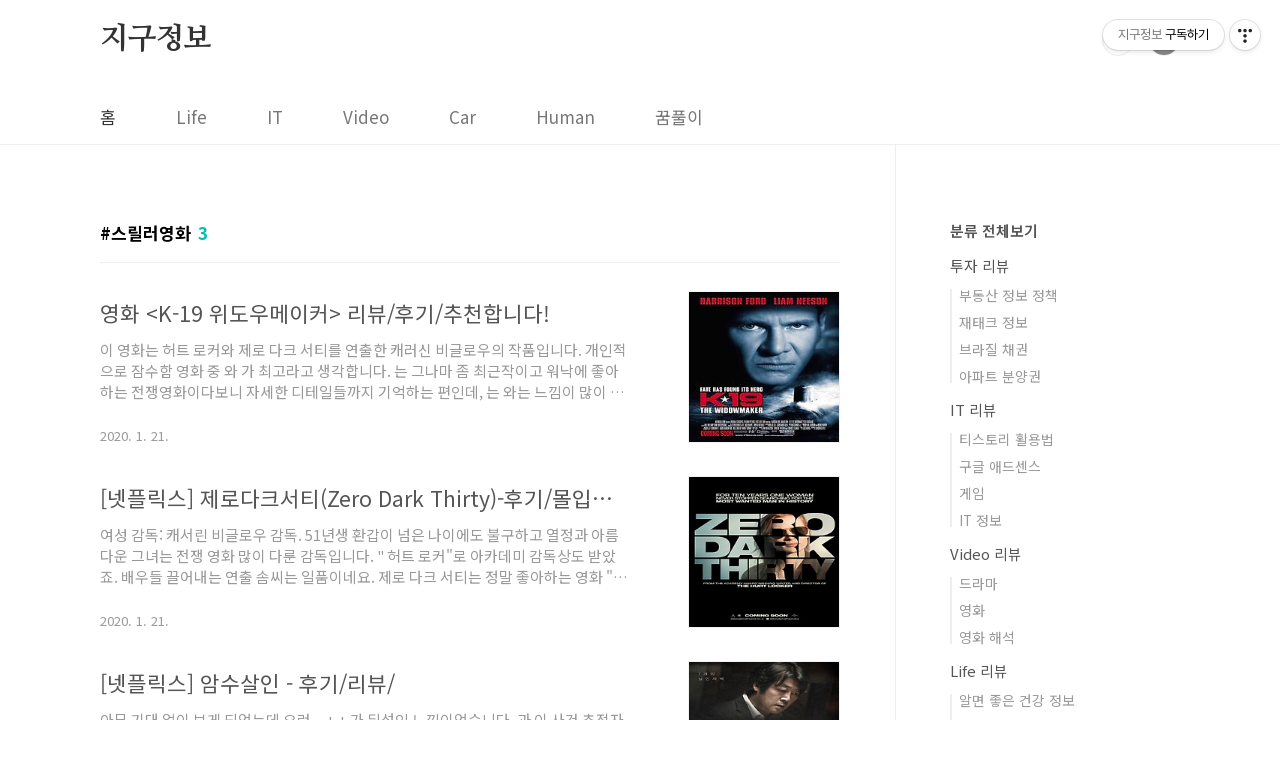

--- FILE ---
content_type: text/html;charset=UTF-8
request_url: https://oliviabbase.tistory.com/tag/%EC%8A%A4%EB%A6%B4%EB%9F%AC%EC%98%81%ED%99%94
body_size: 40783
content:
<!doctype html>
<html lang="ko">
                                                                                <head>
                <script type="text/javascript">if (!window.T) { window.T = {} }
window.T.config = {"TOP_SSL_URL":"https://www.tistory.com","PREVIEW":false,"ROLE":"guest","PREV_PAGE":"","NEXT_PAGE":"","BLOG":{"id":3530439,"name":"oliviabbase","title":"지구정보","isDormancy":false,"nickName":"아프리카북극곰","status":"open","profileStatus":"normal"},"NEED_COMMENT_LOGIN":true,"COMMENT_LOGIN_CONFIRM_MESSAGE":"이 블로그는 로그인한 사용자에게만 댓글 작성을 허용했습니다. 지금 로그인하시겠습니까?","LOGIN_URL":"https://www.tistory.com/auth/login/?redirectUrl=https://oliviabbase.tistory.com/tag/%25EC%258A%25A4%25EB%25A6%25B4%25EB%259F%25AC%25EC%2598%2581%25ED%2599%2594","DEFAULT_URL":"https://oliviabbase.tistory.com","USER":{"name":null,"homepage":null,"id":0,"profileImage":null},"SUBSCRIPTION":{"status":"none","isConnected":false,"isPending":false,"isWait":false,"isProcessing":false,"isNone":true},"IS_LOGIN":false,"HAS_BLOG":false,"IS_SUPPORT":false,"IS_SCRAPABLE":false,"TOP_URL":"http://www.tistory.com","JOIN_URL":"https://www.tistory.com/member/join","PHASE":"prod","ROLE_GROUP":"visitor"};
window.T.entryInfo = null;
window.appInfo = {"domain":"tistory.com","topUrl":"https://www.tistory.com","loginUrl":"https://www.tistory.com/auth/login","logoutUrl":"https://www.tistory.com/auth/logout"};
window.initData = {};

window.TistoryBlog = {
    basePath: "",
    url: "https://oliviabbase.tistory.com",
    tistoryUrl: "https://oliviabbase.tistory.com",
    manageUrl: "https://oliviabbase.tistory.com/manage",
    token: "Jx2f0Q9FZdgS/zKgbV22Gloik/KvNHF++/V78FTomXhkIj9THTc6mQxc1HEVq2Wb"
};
var servicePath = "";
var blogURL = "";</script>

                
                
                
                        <!-- BusinessLicenseInfo - START -->
        
            <link href="https://tistory1.daumcdn.net/tistory_admin/userblog/userblog-7c7a62cfef2026f12ec313f0ebcc6daafb4361d7/static/plugin/BusinessLicenseInfo/style.css" rel="stylesheet" type="text/css"/>

            <script>function switchFold(entryId) {
    var businessLayer = document.getElementById("businessInfoLayer_" + entryId);

    if (businessLayer) {
        if (businessLayer.className.indexOf("unfold_license") > 0) {
            businessLayer.className = "business_license_layer";
        } else {
            businessLayer.className = "business_license_layer unfold_license";
        }
    }
}
</script>

        
        <!-- BusinessLicenseInfo - END -->
        <!-- DaumShow - START -->
        <style type="text/css">#daumSearchBox {
    height: 21px;
    background-image: url(//i1.daumcdn.net/imgsrc.search/search_all/show/tistory/plugin/bg_search2_2.gif);
    margin: 5px auto;
    padding: 0;
}

#daumSearchBox input {
    background: none;
    margin: 0;
    padding: 0;
    border: 0;
}

#daumSearchBox #daumLogo {
    width: 34px;
    height: 21px;
    float: left;
    margin-right: 5px;
    background-image: url(//i1.daumcdn.net/img-media/tistory/img/bg_search1_2_2010ci.gif);
}

#daumSearchBox #show_q {
    background-color: transparent;
    border: none;
    font: 12px Gulim, Sans-serif;
    color: #555;
    margin-top: 4px;
    margin-right: 15px;
    float: left;
}

#daumSearchBox #show_btn {
    background-image: url(//i1.daumcdn.net/imgsrc.search/search_all/show/tistory/plugin/bt_search_2.gif);
    width: 37px;
    height: 21px;
    float: left;
    margin: 0;
    cursor: pointer;
    text-indent: -1000em;
}
</style>

        <!-- DaumShow - END -->

        <!-- GoogleAnalytics - START -->
        <script src="https://www.googletagmanager.com/gtag/js?id=UA-186973948-1" async="async"></script>
<script>window.dataLayer = window.dataLayer || [];
function gtag(){dataLayer.push(arguments);}
gtag('js', new Date());
gtag('config','UA-186973948-1', {
    cookie_domain: 'auto',
    cookie_flags: 'max-age=0;domain=.tistory.com',
    cookie_expires: 7 * 24 * 60 * 60 // 7 days, in seconds
});</script>

        <!-- GoogleAnalytics - END -->

        <!-- MetaTag - START -->
        <meta name="구글확인용" content="&lt;meta name=&quot;google-site-verification&quot; content=&quot;1SlLfjJRGs50cPG4y13VDfANP2f-1UT2bafN6XAJWXM&quot; /&gt;"/>
<meta name="애드센스" content="&lt;script data-ad-client=&quot;ca-pub-7073738575252612&quot; async src=&quot;https://pagead2.googlesyndication.com/pagead/js/adsbygoogle.js&quot;&gt;&lt;/script&gt;"/>
<meta name="네이버" content="&lt;meta name=&quot;naver-site-verification&quot; content=&quot;69ac796ebea74f2a2499f51af670753367df3e8f&quot; /&gt;"/>
        <!-- MetaTag - END -->

<!-- PreventCopyContents - START -->
<meta content="no" http-equiv="imagetoolbar"/>

<!-- PreventCopyContents - END -->

<!-- System - START -->
<script src="//pagead2.googlesyndication.com/pagead/js/adsbygoogle.js" async="async" data-ad-host="ca-host-pub-9691043933427338" data-ad-client="ca-pub-7073738575252612"></script>
<!-- System - END -->

        <!-- GoogleSearchConsole - START -->
        
<!-- BEGIN GOOGLE_SITE_VERIFICATION -->
<meta name="google-site-verification" content="1SlLfjJRGs50cPG4y13VDfANP2f-1UT2bafN6XAJWXM"/>
<!-- END GOOGLE_SITE_VERIFICATION -->

        <!-- GoogleSearchConsole - END -->

        <!-- TistoryProfileLayer - START -->
        <link href="https://tistory1.daumcdn.net/tistory_admin/userblog/userblog-7c7a62cfef2026f12ec313f0ebcc6daafb4361d7/static/plugin/TistoryProfileLayer/style.css" rel="stylesheet" type="text/css"/>
<script type="text/javascript" src="https://tistory1.daumcdn.net/tistory_admin/userblog/userblog-7c7a62cfef2026f12ec313f0ebcc6daafb4361d7/static/plugin/TistoryProfileLayer/script.js"></script>

        <!-- TistoryProfileLayer - END -->

                
                <meta http-equiv="X-UA-Compatible" content="IE=Edge">
<meta name="format-detection" content="telephone=no">
<script src="//t1.daumcdn.net/tistory_admin/lib/jquery/jquery-3.5.1.min.js" integrity="sha256-9/aliU8dGd2tb6OSsuzixeV4y/faTqgFtohetphbbj0=" crossorigin="anonymous"></script>
<script type="text/javascript" src="//t1.daumcdn.net/tiara/js/v1/tiara-1.2.0.min.js"></script><meta name="referrer" content="always"/>
<meta name="google-adsense-platform-account" content="ca-host-pub-9691043933427338"/>
<meta name="google-adsense-platform-domain" content="tistory.com"/>
<meta name="google-adsense-account" content="ca-pub-7073738575252612"/>
<meta name="description" content="it, 자동차, 생활정보, 부동산, 시사경제, 영화, 여행 등 리뷰하고 소통하는 공간입니다."/>

    <!-- BEGIN OPENGRAPH -->
    <meta property="og:type" content="website"/>
<meta property="og:url" content="https://oliviabbase.tistory.com"/>
<meta property="og:site_name" content="지구정보"/>
<meta property="og:title" content="'스릴러영화' 태그의 글 목록"/>
<meta property="og:description" content="it, 자동차, 생활정보, 부동산, 시사경제, 영화, 여행 등 리뷰하고 소통하는 공간입니다."/>
<meta property="og:image" content="https://img1.daumcdn.net/thumb/R800x0/?scode=mtistory2&fname=https%3A%2F%2Ftistory1.daumcdn.net%2Ftistory%2F3530439%2Fattach%2Fd2d24dfe3d924e4aa4f361bbc4c8242c"/>
<meta property="og:article:author" content="'아프리카북극곰'"/>
    <!-- END OPENGRAPH -->

    <!-- BEGIN TWITTERCARD -->
    <meta name="twitter:card" content="summary_large_image"/>
<meta name="twitter:site" content="@TISTORY"/>
<meta name="twitter:title" content="'스릴러영화' 태그의 글 목록"/>
<meta name="twitter:description" content="it, 자동차, 생활정보, 부동산, 시사경제, 영화, 여행 등 리뷰하고 소통하는 공간입니다."/>
<meta property="twitter:image" content="https://img1.daumcdn.net/thumb/R800x0/?scode=mtistory2&fname=https%3A%2F%2Ftistory1.daumcdn.net%2Ftistory%2F3530439%2Fattach%2Fd2d24dfe3d924e4aa4f361bbc4c8242c"/>
    <!-- END TWITTERCARD -->
<script type="module" src="https://tistory1.daumcdn.net/tistory_admin/userblog/userblog-7c7a62cfef2026f12ec313f0ebcc6daafb4361d7/static/pc/dist/index.js" defer=""></script>
<script type="text/javascript" src="https://tistory1.daumcdn.net/tistory_admin/userblog/userblog-7c7a62cfef2026f12ec313f0ebcc6daafb4361d7/static/pc/dist/index-legacy.js" defer="" nomodule="true"></script>
<script type="text/javascript" src="https://tistory1.daumcdn.net/tistory_admin/userblog/userblog-7c7a62cfef2026f12ec313f0ebcc6daafb4361d7/static/pc/dist/polyfills-legacy.js" defer="" nomodule="true"></script>
<link rel="icon" sizes="any" href="https://t1.daumcdn.net/tistory_admin/favicon/tistory_favicon_32x32.ico"/>
<link rel="icon" type="image/svg+xml" href="https://t1.daumcdn.net/tistory_admin/top_v2/bi-tistory-favicon.svg"/>
<link rel="apple-touch-icon" href="https://t1.daumcdn.net/tistory_admin/top_v2/tistory-apple-touch-favicon.png"/>
<link rel="stylesheet" type="text/css" href="https://t1.daumcdn.net/tistory_admin/www/style/font.css"/>
<link rel="stylesheet" type="text/css" href="https://tistory1.daumcdn.net/tistory_admin/userblog/userblog-7c7a62cfef2026f12ec313f0ebcc6daafb4361d7/static/style/content.css"/>
<link rel="stylesheet" type="text/css" href="https://tistory1.daumcdn.net/tistory_admin/userblog/userblog-7c7a62cfef2026f12ec313f0ebcc6daafb4361d7/static/pc/dist/index.css"/>
<link rel="stylesheet" type="text/css" href="https://tistory1.daumcdn.net/tistory_admin/userblog/userblog-7c7a62cfef2026f12ec313f0ebcc6daafb4361d7/static/style/uselessPMargin.css"/>
<script type="text/javascript">(function() {
    var tjQuery = jQuery.noConflict(true);
    window.tjQuery = tjQuery;
    window.orgjQuery = window.jQuery; window.jQuery = tjQuery;
    window.jQuery = window.orgjQuery; delete window.orgjQuery;
})()</script>
<script type="text/javascript" src="https://tistory1.daumcdn.net/tistory_admin/userblog/userblog-7c7a62cfef2026f12ec313f0ebcc6daafb4361d7/static/script/base.js"></script>
<script type="text/javascript" src="//developers.kakao.com/sdk/js/kakao.min.js"></script>

                
<meta name="naver-site-verification" content="69ac796ebea74f2a2499f51af670753367df3e8f" />
	<meta name="msvalidate.01" content="39C078A1987CAE1539B1A307A5F66828" />
<script async src="https://pagead2.googlesyndication.com/pagead/js/adsbygoogle.js"></script>
<meta charset="UTF-8">
<meta name="viewport" content="user-scalable=no, initial-scale=1.0, maximum-scale=1.0, minimum-scale=1.0, width=device-width">
<title>'스릴러영화' 태그의 글 목록</title>
<link rel="stylesheet" href="https://tistory1.daumcdn.net/tistory/3530439/skin/style.css?_version_=1764205470">
<script src="//t1.daumcdn.net/tistory_admin/lib/jquery/jquery-1.12.4.min.js"></script>
<style type="text/css">

.entry-content a, .post-header h1 em, .comments h2 .count {color:#04beb8}
.comment-form .submit button:hover, .comment-form .submit button:focus {background-color:#04beb8}



</style>
		<meta property="al:ios:url" content="applinks://docs">
<meta property="al:ios:app_store_id" content="12345">
<meta property="al:ios:app_name" content="App Links">
<meta property="al:android:url" content="applinks://docs"> 
<meta property="al:android:app_name" content="App Links"> 
<meta property="al:android:package" content="org.applinks"> 
<meta property="al:web:url" content="http://applinks.org/documentation">
<meta name="google-site-verification" content="1SlLfjJRGs50cPG4y13VDfANP2f-1UT2bafN6XAJWXM" />
	<script data-ad-client="ca-pub-7073738575252612" async src="https://pagead2.googlesyndication.com/pagead/js/adsbygoogle.js"></script>
	<meta name="naver-site-verification" content="93e0565e2570ec949a0898fe05c96badc28427de" />

                
                
                <style type="text/css">.another_category {
    border: 1px solid #E5E5E5;
    padding: 10px 10px 5px;
    margin: 10px 0;
    clear: both;
}

.another_category h4 {
    font-size: 12px !important;
    margin: 0 !important;
    border-bottom: 1px solid #E5E5E5 !important;
    padding: 2px 0 6px !important;
}

.another_category h4 a {
    font-weight: bold !important;
}

.another_category table {
    table-layout: fixed;
    border-collapse: collapse;
    width: 100% !important;
    margin-top: 10px !important;
}

* html .another_category table {
    width: auto !important;
}

*:first-child + html .another_category table {
    width: auto !important;
}

.another_category th, .another_category td {
    padding: 0 0 4px !important;
}

.another_category th {
    text-align: left;
    font-size: 12px !important;
    font-weight: normal;
    word-break: break-all;
    overflow: hidden;
    line-height: 1.5;
}

.another_category td {
    text-align: right;
    width: 80px;
    font-size: 11px;
}

.another_category th a {
    font-weight: normal;
    text-decoration: none;
    border: none !important;
}

.another_category th a.current {
    font-weight: bold;
    text-decoration: none !important;
    border-bottom: 1px solid !important;
}

.another_category th span {
    font-weight: normal;
    text-decoration: none;
    font: 10px Tahoma, Sans-serif;
    border: none !important;
}

.another_category_color_gray, .another_category_color_gray h4 {
    border-color: #E5E5E5 !important;
}

.another_category_color_gray * {
    color: #909090 !important;
}

.another_category_color_gray th a.current {
    border-color: #909090 !important;
}

.another_category_color_gray h4, .another_category_color_gray h4 a {
    color: #737373 !important;
}

.another_category_color_red, .another_category_color_red h4 {
    border-color: #F6D4D3 !important;
}

.another_category_color_red * {
    color: #E86869 !important;
}

.another_category_color_red th a.current {
    border-color: #E86869 !important;
}

.another_category_color_red h4, .another_category_color_red h4 a {
    color: #ED0908 !important;
}

.another_category_color_green, .another_category_color_green h4 {
    border-color: #CCE7C8 !important;
}

.another_category_color_green * {
    color: #64C05B !important;
}

.another_category_color_green th a.current {
    border-color: #64C05B !important;
}

.another_category_color_green h4, .another_category_color_green h4 a {
    color: #3EA731 !important;
}

.another_category_color_blue, .another_category_color_blue h4 {
    border-color: #C8DAF2 !important;
}

.another_category_color_blue * {
    color: #477FD6 !important;
}

.another_category_color_blue th a.current {
    border-color: #477FD6 !important;
}

.another_category_color_blue h4, .another_category_color_blue h4 a {
    color: #1960CA !important;
}

.another_category_color_violet, .another_category_color_violet h4 {
    border-color: #E1CEEC !important;
}

.another_category_color_violet * {
    color: #9D64C5 !important;
}

.another_category_color_violet th a.current {
    border-color: #9D64C5 !important;
}

.another_category_color_violet h4, .another_category_color_violet h4 a {
    color: #7E2CB5 !important;
}
</style>

                
                <link rel="stylesheet" type="text/css" href="https://tistory1.daumcdn.net/tistory_admin/userblog/userblog-7c7a62cfef2026f12ec313f0ebcc6daafb4361d7/static/style/revenue.css"/>
<link rel="canonical" href="https://oliviabbase.tistory.com"/>

<!-- BEGIN STRUCTURED_DATA -->
<script type="application/ld+json">
    {"@context":"http://schema.org","@type":"WebSite","url":"/","potentialAction":{"@type":"SearchAction","target":"/search/{search_term_string}","query-input":"required name=search_term_string"}}
</script>
<!-- END STRUCTURED_DATA -->
<link rel="stylesheet" type="text/css" href="https://tistory1.daumcdn.net/tistory_admin/userblog/userblog-7c7a62cfef2026f12ec313f0ebcc6daafb4361d7/static/style/dialog.css"/>
<link rel="stylesheet" type="text/css" href="//t1.daumcdn.net/tistory_admin/www/style/top/font.css"/>
<link rel="stylesheet" type="text/css" href="https://tistory1.daumcdn.net/tistory_admin/userblog/userblog-7c7a62cfef2026f12ec313f0ebcc6daafb4361d7/static/style/postBtn.css"/>
<link rel="stylesheet" type="text/css" href="https://tistory1.daumcdn.net/tistory_admin/userblog/userblog-7c7a62cfef2026f12ec313f0ebcc6daafb4361d7/static/style/tistory.css"/>
<script type="text/javascript" src="https://tistory1.daumcdn.net/tistory_admin/userblog/userblog-7c7a62cfef2026f12ec313f0ebcc6daafb4361d7/static/script/common.js"></script>

                
                </head>
                                                <body id="tt-body-tag" class="layout-aside-right list-type-thumbnail  paging-view-more">
                
                
                

<div id="acc-nav">
	<a href="#content">본문 바로가기</a>
</div>
<div id="wrap">
	<header id="header">


<div>
						<script async src="https://pagead2.googlesyndication.com/pagead/js/adsbygoogle.js?client=ca-pub-7073738575252612"
     crossorigin="anonymous"></script>
<!-- 티스토리 상단2개 중 상단광고 -->
<ins class="adsbygoogle"
     style="display:block"
     data-ad-client="ca-pub-7073738575252612"
     data-ad-slot="9746910422"
     data-ad-format="auto"
     data-full-width-responsive="true"></ins>
<script>
     (adsbygoogle = window.adsbygoogle || []).push({});
</script>
</div>





		<div class="inner">
			<div class="blog-header">
				<a href="https://oliviabbase.tistory.com/">
					
					
						지구정보
					
				</a>
			</div>
			<div class="util">
				<div class="search">
					
						<input type="text" name="search" value="" placeholder="검색내용을 입력하세요." onkeypress="if (event.keyCode == 13) { try {
    window.location.href = '/search' + '/' + looseURIEncode(document.getElementsByName('search')[0].value);
    document.getElementsByName('search')[0].value = '';
    return false;
} catch (e) {} }">
						<button type="submit" onclick="try {
    window.location.href = '/search' + '/' + looseURIEncode(document.getElementsByName('search')[0].value);
    document.getElementsByName('search')[0].value = '';
    return false;
} catch (e) {}">검색</button>
					
				</div>
				<div class="profile">
					<button type="button"><img alt="블로그 이미지" src="https://tistory1.daumcdn.net/tistory/3530439/attach/d2d24dfe3d924e4aa4f361bbc4c8242c"/></button>
					<nav>
						<ul>
							<li><a href="https://oliviabbase.tistory.com/manage">관리</a></li>
							<li><a href="https://oliviabbase.tistory.com/manage/entry/post ">글쓰기</a></li>
							<li class="login"><a href="#">로그인</a></li>
							<li class="logout"><a href="#">로그아웃</a></li>
						</ul>
					</nav>
				</div>
				<button type="button" class="menu"><span>메뉴</span></button>
			</div>
			<nav id="gnb">
				<ul>
  <li class="t_menu_home first"><a href="/" target="">홈</a></li>
  <li class="t_menu_category"><a href="/category/Life%20%EB%A6%AC%EB%B7%B0" target="">Life</a></li>
  <li class="t_menu_category"><a href="/category/IT%20%EB%A6%AC%EB%B7%B0" target="">IT</a></li>
  <li class="t_menu_category"><a href="/category/Video%20%EB%A6%AC%EB%B7%B0" target="">Video</a></li>
  <li class="t_menu_category"><a href="/category/Car%20%EB%A6%AC%EB%B7%B0" target="">Car</a></li>
  <li class="t_menu_category"><a href="/category/Human%20%EB%A6%AC%EB%B7%B0" target="">Human</a></li>
  <li class="t_menu_category last"><a href="/category/%EA%BF%88%ED%95%B4%EB%AA%BD" target="">꿈풀이</a></li>
</ul>
			</nav>
		</div>
	</header>
	<center>
<style>
.topad { width: 970px; height: 250px;}
@media(max-width: 1068px) { .topad { width: 728px; height: 90px; } }
@media(max-width: 830px) { .topad { width: 336px; height: 280px; } }
</style>
<script async src="https://pagead2.googlesyndication.com/pagead/js/adsbygoogle.js"></script>
<ins class="adsbygoogle topad"
     style="display:inline-block"
     data-language="ko"
     data-ad-client="ca-pub-7073738575252612"
     data-ad-slot="9436477830"> 
</ins>
<script>
     (adsbygoogle = window.adsbygoogle || []).push({});
</script> 
</center>


	<section id="container">

		
		<div class="content-wrap">
			<article id="content">

				

				

				

				
					<div class="post-header">
						<h1><span>스릴러영화</span><em>3</em></h1>
					</div>
					
				

				



				<div class="inner">
					            
                
		
		
			<div class="post-item">
				<a href="/43">
					<span class="thum">
						
							<img src="//i1.daumcdn.net/thumb/R200x200/?fname=https%3A%2F%2Fblog.kakaocdn.net%2Fdna%2FudU1u%2FbtqBmU5ibjG%2FAAAAAAAAAAAAAAAAAAAAALdDgJA2MJE2AG2DCtr-SP1ffCfbg8pmfbWL5v1gqDfS%2Fimg.jpg%3Fcredential%3DyqXZFxpELC7KVnFOS48ylbz2pIh7yKj8%26expires%3D1769871599%26allow_ip%3D%26allow_referer%3D%26signature%3DMlIxBIxm2GzBmKqdUbrNmWmmXds%253D" alt="">
						
					</span>
					<span class="title">영화 &lt;K-19 위도우메이커&gt; 리뷰/후기/추천합니다!</span>
					<span class="excerpt">이 영화는 허트 로커와 제로 다크 서티를 연출한 캐러신 비글로우의 작품입니다. 개인적으로 잠수함 영화 중 와 가 최고라고 생각합니다. 는 그나마 좀 최근작이고 워낙에 좋아하는 전쟁영화이다보니 자세한 디테일들까지 기억하는 편인데, 는 와는 느낌이 많이 달랐습니다. 캐서린 비글로우 감독 특유의 색깔은 분명 강하게 가지고 있지만 조금 더 대중적이고 전형적인 전쟁영화라고 할까요. 전쟁을 완전히 미시적으로 파고들어갔던 와는 달리 에는 거시적인 이야기가 많이 들어있고, 캐서린 비글로우의 색깔이 지나치다 싶을 정도로 많았던 와는 달리 관습적인 요소도 많이 가지고 있습니다. 를 보고 어떻게 여자 감독이 이렇게 전쟁에 대해 잘 알고 이해하고 있을까 하고 느꼈다면, 를 보고 느낀 것은 어떻게 여자 감독이, 군대 이야기에서..</span>
				<span class="meta">
						<span class="date">2020. 1. 21.</span>
					</span>
				</a>
			</div>
		
		
		


		
		
	
	
                
            
                
		
		
			<div class="post-item">
				<a href="/42">
					<span class="thum">
						
							<img src="//i1.daumcdn.net/thumb/R200x200/?fname=https%3A%2F%2Fblog.kakaocdn.net%2Fdna%2FbiUT7g%2FbtqBpgsEcAM%2FAAAAAAAAAAAAAAAAAAAAAFR10D49X5Ovt-oMaecsEOyn_KJ1W095UUJaur8e_xA_%2Fimg.jpg%3Fcredential%3DyqXZFxpELC7KVnFOS48ylbz2pIh7yKj8%26expires%3D1769871599%26allow_ip%3D%26allow_referer%3D%26signature%3D5Ck0rPTvgzMRnKAq%252FH3jJAe5RUc%253D" alt="">
						
					</span>
					<span class="title">[넷플릭스] 제로다크서티(Zero Dark Thirty)-후기/몰입감 최고!</span>
					<span class="excerpt">여성 감독: 캐서린 비글로우 감독. 51년생 환갑이 넘은 나이에도 불구하고 열정과 아름다운 그녀는 전쟁 영화 많이 다룬 감독입니다. &quot; 허트 로커&quot;로 아카데미 감독상도 받았죠. 배우들 끌어내는 연출 솜씨는 일품이네요. 제로 다크 서티는 정말 좋아하는 영화 &quot;허트 로커&quot;를 만든 캐서린 비글로우 감독의 작품입니다. 허트 로커로 아카데미 감독상을 받았었지요. 여성이 접근하기 어려운 밀리터리 장르에 특유의 섬세함과 감성으로 명작을 만들어내는 최고의 감독 중 한 명입니다. 이영화는 911. 테러사건 이후 빈 라덴을 사살하는 CIA 특수작전부와 정보분석팀의 테러리스트를 작전하는 내용입니다. 2001년 9월 11일. 월드 트레이드 센터에서 테러를 당해서 많은 사람들이 죽었었죠. 영화 전반부에 컴컴한 화면에 숨죽일 때..</span>
				<span class="meta">
						<span class="date">2020. 1. 21.</span>
					</span>
				</a>
			</div>
		
		
		


		
		
	
	
                
            
                
		
		
			<div class="post-item">
				<a href="/32">
					<span class="thum">
						
							<img src="//i1.daumcdn.net/thumb/R200x200/?fname=https%3A%2F%2Fblog.kakaocdn.net%2Fdna%2FHMsLZ%2FbtqBeUdbd1l%2FAAAAAAAAAAAAAAAAAAAAANDRIseac143_h13R4Ih-WhrxGGSepxUp4bLHj2Tj9BK%2Fimg.jpg%3Fcredential%3DyqXZFxpELC7KVnFOS48ylbz2pIh7yKj8%26expires%3D1769871599%26allow_ip%3D%26allow_referer%3D%26signature%3DzrtFrvatZ6LRslf6F0qhH4dTSo4%253D" alt="">
						
					</span>
					<span class="title">[넷플릭스] 암수살인 - 후기/리뷰/</span>
					<span class="excerpt">아무 기대 없이 보게 되었는데 요런... + + 가 뒤섞인 느낌이었습니다. 과 이 사건 추적자들(형사, 기자)의 심리선을 따라가는 영화였다면, 는 그 반대편에 선 사이코패스 살인마의 심리가 주된 묘사의 대상이 됩니다. 그런데 영화 은 두 방향/입장을 아우르며 담담하게, 그러나 치밀하게 평행선을 달립니다. 일단, 그 치밀한 균형감각에 박수를 보내고 싶네요. 그리고 무엇보다 사건과 인물에 대한 자료 수집과 기술의 집요함에 압도됩니다. 사건 기술의 밑면에 '당대 정치/사회 시대상의 복각화'를 촘촘하게 깔아 넣은 것만 빼면(은 온전하게 두 인물-살인마 강태오, 김형민 형사-에 집중한다) 이 새로운 형식의 한국산 수사물은 그 기술의 객관적 건조함에서 이나 (이마무라 쇼헤이, 1979)에 버금간다고 생각합니다. 두..</span>
				<span class="meta">
						<span class="date">2020. 1. 18.</span>
					</span>
				</a>
			</div>
		
		
		


		
		
	
	
                
            

				</div>

				

				

				
					<div class="pagination">
						<a  class="prev no-more-prev">이전</a>
						
							<a href="/tag/%EC%8A%A4%EB%A6%B4%EB%9F%AC%EC%98%81%ED%99%94?page=1"><span class="selected">1</span></a>
						
						<a  class="next no-more-next">다음</a>
					</div>
				
			</article>

			<aside id="aside" class="sidebar">

					<div class="sidebar-1">
						<div class="module module_plugin">        <!-- SB_Banner - START -->
        <center>
<script async src="https://pagead2.googlesyndication.com/pagead/js/adsbygoogle.js"></script>
<!-- 반응형 -->
<ins class="adsbygoogle"
     style="display:block"
     data-ad-client="ca-pub-7073738575252612"
     data-ad-slot="9436477830"
     data-ad-format="auto"
     data-full-width-responsive="true"></ins>
<script>
     (adsbygoogle = window.adsbygoogle || []).push({});
</script>
</center>
        <!-- SB_Banner - END -->
</div>

								<!-- 카테고리 -->
								<nav class="category">
									<ul class="tt_category"><li class=""><a href="/category" class="link_tit"> 분류 전체보기 </a>
  <ul class="category_list"><li class=""><a href="/category/%ED%88%AC%EC%9E%90%20%EB%A6%AC%EB%B7%B0" class="link_item"> 투자 리뷰 </a>
  <ul class="sub_category_list"><li class=""><a href="/category/%ED%88%AC%EC%9E%90%20%EB%A6%AC%EB%B7%B0/%EB%B6%80%EB%8F%99%EC%82%B0%20%EC%A0%95%EB%B3%B4%20%EC%A0%95%EC%B1%85" class="link_sub_item"> 부동산 정보 정책 </a></li>
<li class=""><a href="/category/%ED%88%AC%EC%9E%90%20%EB%A6%AC%EB%B7%B0/%EC%9E%AC%ED%83%9C%ED%81%AC%20%EC%A0%95%EB%B3%B4" class="link_sub_item"> 재태크 정보 </a></li>
<li class=""><a href="/category/%ED%88%AC%EC%9E%90%20%EB%A6%AC%EB%B7%B0/%EB%B8%8C%EB%9D%BC%EC%A7%88%20%EC%B1%84%EA%B6%8C" class="link_sub_item"> 브라질 채권 </a></li>
<li class=""><a href="/category/%ED%88%AC%EC%9E%90%20%EB%A6%AC%EB%B7%B0/%EC%95%84%ED%8C%8C%ED%8A%B8%20%EB%B6%84%EC%96%91%EA%B6%8C" class="link_sub_item"> 아파트 분양권 </a></li>
</ul>
</li>
<li class=""><a href="/category/IT%20%EB%A6%AC%EB%B7%B0" class="link_item"> IT 리뷰 </a>
  <ul class="sub_category_list"><li class=""><a href="/category/IT%20%EB%A6%AC%EB%B7%B0/%ED%8B%B0%EC%8A%A4%ED%86%A0%EB%A6%AC%20%ED%99%9C%EC%9A%A9%EB%B2%95" class="link_sub_item"> 티스토리 활용법 </a></li>
<li class=""><a href="/category/IT%20%EB%A6%AC%EB%B7%B0/%EA%B5%AC%EA%B8%80%20%EC%95%A0%EB%93%9C%EC%84%BC%EC%8A%A4" class="link_sub_item"> 구글 애드센스 </a></li>
<li class=""><a href="/category/IT%20%EB%A6%AC%EB%B7%B0/%EA%B2%8C%EC%9E%84" class="link_sub_item"> 게임 </a></li>
<li class=""><a href="/category/IT%20%EB%A6%AC%EB%B7%B0/IT%20%EC%A0%95%EB%B3%B4" class="link_sub_item"> IT 정보 </a></li>
</ul>
</li>
<li class=""><a href="/category/Video%20%EB%A6%AC%EB%B7%B0" class="link_item"> Video 리뷰 </a>
  <ul class="sub_category_list"><li class=""><a href="/category/Video%20%EB%A6%AC%EB%B7%B0/%EB%93%9C%EB%9D%BC%EB%A7%88" class="link_sub_item"> 드라마 </a></li>
<li class=""><a href="/category/Video%20%EB%A6%AC%EB%B7%B0/%EC%98%81%ED%99%94" class="link_sub_item"> 영화 </a></li>
<li class=""><a href="/category/Video%20%EB%A6%AC%EB%B7%B0/%EC%98%81%ED%99%94%20%ED%95%B4%EC%84%9D" class="link_sub_item"> 영화 해석 </a></li>
</ul>
</li>
<li class=""><a href="/category/Life%20%EB%A6%AC%EB%B7%B0" class="link_item"> Life 리뷰 </a>
  <ul class="sub_category_list"><li class=""><a href="/category/Life%20%EB%A6%AC%EB%B7%B0/%EC%95%8C%EB%A9%B4%20%EC%A2%8B%EC%9D%80%20%EA%B1%B4%EA%B0%95%20%EC%A0%95%EB%B3%B4" class="link_sub_item"> 알면 좋은 건강 정보 </a></li>
<li class=""><a href="/category/Life%20%EB%A6%AC%EB%B7%B0/%EC%95%8C%EB%A9%B4%20%EC%A2%8B%EC%9D%80%20%EC%83%9D%ED%99%9C%20%EC%A0%95%EB%B3%B4" class="link_sub_item"> 알면 좋은 생활 정보 </a></li>
<li class=""><a href="/category/Life%20%EB%A6%AC%EB%B7%B0/%EC%95%8C%EB%A9%B4%20%EC%A2%8B%EC%9D%80%20%EC%A7%81%EC%9E%A5%EC%9D%B8%20%EC%A0%95%EB%B3%B4" class="link_sub_item"> 알면 좋은 직장인 정보 </a></li>
<li class=""><a href="/category/Life%20%EB%A6%AC%EB%B7%B0/%EC%95%8C%EB%A9%B4%20%EC%A2%8B%EC%9D%80%20%EC%97%AC%ED%96%89%20%EC%A0%95%EB%B3%B4" class="link_sub_item"> 알면 좋은 여행 정보 </a></li>
<li class=""><a href="/category/Life%20%EB%A6%AC%EB%B7%B0/%EC%95%8C%EB%A9%B4%20%EC%A2%8B%EC%9D%80%20%EC%9E%84%EC%8B%A0%2C%20%EC%B6%9C%EC%82%B0%2C%20%EC%9C%A1%EC%95%84%20%EC%A0%95%EB%B3%B4" class="link_sub_item"> 알면 좋은 임신, 출산, 육아 정보 </a></li>
</ul>
</li>
<li class=""><a href="/category/%EB%82%98%EB%A7%8C%20%EC%95%8C%EA%B3%A0%20%EC%8B%B6%EC%9D%80%20%EB%A7%9B%EC%A7%91" class="link_item"> 나만 알고 싶은 맛집 </a>
  <ul class="sub_category_list"><li class=""><a href="/category/%EB%82%98%EB%A7%8C%20%EC%95%8C%EA%B3%A0%20%EC%8B%B6%EC%9D%80%20%EB%A7%9B%EC%A7%91/%EB%8C%80%EC%A0%84" class="link_sub_item"> 대전 </a></li>
<li class=""><a href="/category/%EB%82%98%EB%A7%8C%20%EC%95%8C%EA%B3%A0%20%EC%8B%B6%EC%9D%80%20%EB%A7%9B%EC%A7%91/%EC%A0%84%EC%A3%BC" class="link_sub_item"> 전주 </a></li>
</ul>
</li>
<li class=""><a href="/category/Car%20%EB%A6%AC%EB%B7%B0" class="link_item"> Car 리뷰 </a></li>
<li class=""><a href="/category/Human%20%EB%A6%AC%EB%B7%B0" class="link_item"> Human 리뷰 </a></li>
<li class=""><a href="/category/%EA%BF%88%ED%95%B4%EB%AA%BD" class="link_item"> 꿈해몽 </a></li>
<li class=""><a href="/category/%EC%9E%AC%EB%AF%B8%EC%9E%88%EB%8A%94%20%EC%9D%B4%EC%95%BC%EA%B8%B0" class="link_item"> 재미있는 이야기 </a></li>
</ul>
</li>
</ul>

								</nav>
							
								<!-- 공지사항 -->
								
									<div class="notice">
										<h2>공지사항</h2>
										<ul>
											
										</ul>
									</div>
								
							
					</div>
					<div class="sidebar-2">
						<div class="module module_plugin">        <!-- SB_Banner - START -->
        <center>
<script async src="https://pagead2.googlesyndication.com/pagead/js/adsbygoogle.js"></script>
<!-- 반응형 -->
<ins class="adsbygoogle"
     style="display:block"
     data-ad-client="ca-pub-7073738575252612"
     data-ad-slot="9436477830"
     data-ad-format="auto"
     data-full-width-responsive="true"></ins>
<script>
     (adsbygoogle = window.adsbygoogle || []).push({});
</script>
</center>
        <!-- SB_Banner - END -->
</div>

								<!-- 최근댓글 -->
								<div class="recent-comment">
									<h2>최근댓글</h2>
									<ul>
										
									</ul>
								</div>
							
								<!-- Facebook/Twitter -->
								<div class="social-list tab-ui">
									
									
								</div>
							
						
								<!-- 태그 -->
								<div class="tags">
									<h2>태그</h2>
									
										<a href="/tag/%EB%84%B7%ED%94%8C%EB%A6%AD%EC%8A%A4">넷플릭스</a>
									
										<a href="/tag/%EB%84%B7%ED%94%8C%EB%A6%AD%EC%8A%A4%EC%98%81%ED%99%94">넷플릭스영화</a>
									
										<a href="/tag/%EC%95%84%EC%9D%B4%EC%98%A4%EB%8B%895">아이오닉5</a>
									
										<a href="/tag/%EC%8C%80%EA%B3%BC%EA%B4%80%EB%A0%A8%EB%90%9C%EA%BF%88%ED%95%B4%EC%84%9D">쌀과관련된꿈해석</a>
									
										<a href="/tag/cn7">cn7</a>
									
										<a href="/tag/%EA%B8%B0%EC%95%84%EC%9E%90%EB%8F%99%EC%B0%A8%EB%82%A9%EA%B8%B0%EC%9D%BC%EC%A0%95">기아자동차납기일정</a>
									
										<a href="/tag/%EB%84%B7%ED%94%8C%EB%A6%AD%EC%8A%A4%EC%B6%94%EC%B2%9C">넷플릭스추천</a>
									
										<a href="/tag/%EC%95%84%EB%B0%98%EB%96%BCCN7">아반떼CN7</a>
									
										<a href="/tag/4%EC%B0%A8%EC%9E%AC%EB%82%9C%EC%A7%80%EC%9B%90%EA%B8%88">4차재난지원금</a>
									
										<a href="/tag/%EB%B8%8C%EB%9D%BC%EC%A7%88%EA%B5%AD%EC%B1%84">브라질국채</a>
									
										<a href="/tag/%EC%8B%A4%ED%99%94%EC%98%81%ED%99%94">실화영화</a>
									
										<a href="/tag/%EC%BD%94%EB%A1%9C%EB%82%98%EB%B0%B1%EC%8B%A0%EB%B6%80%EC%9E%91%EC%9A%A9">코로나백신부작용</a>
									
										<a href="/tag/%EC%95%84%EB%B0%98%EB%96%BC%EA%B0%80%EA%B2%A9%ED%91%9C">아반떼가격표</a>
									
										<a href="/tag/%EC%A1%B0%EC%A0%9C%EC%95%BD%EC%9C%A0%ED%86%B5%EA%B8%B0%ED%95%9C">조제약유통기한</a>
									
										<a href="/tag/%EC%9E%A0%EC%88%98%ED%95%A8%EC%98%81%ED%99%94">잠수함영화</a>
									
										<a href="/tag/%EC%86%90%EA%B3%BC%EA%B4%80%EB%A0%A8%EC%9E%88%EB%8A%94%EA%BF%88%ED%92%80%EC%9D%B4">손과관련있는꿈풀이</a>
									
										<a href="/tag/%EC%98%B7%EA%B4%80%EB%A0%A8%EA%BF%88%ED%92%80%EC%9D%B4">옷관련꿈풀이</a>
									
										<a href="/tag/%EB%B0%80%EB%A6%AC%ED%84%B0%EB%A6%AC%EC%98%81%ED%99%94">밀리터리영화</a>
									
										<a href="/tag/%EB%B0%98%EC%A0%84%EC%98%81%ED%99%94">반전영화</a>
									
										<a href="/tag/%EC%98%81%ED%99%94%EC%B6%94%EC%B2%9C">영화추천</a>
									
										<a href="/tag/%EB%AA%B8%EA%B3%BC%EA%B4%80%EB%A0%A8%EC%9E%88%EB%8A%94%EA%BF%88%ED%92%80%EC%9D%B4">몸과관련있는꿈풀이</a>
									
										<a href="/tag/sf%EC%98%81%ED%99%94">sf영화</a>
									
										<a href="/tag/%EB%84%B7%ED%94%8C%EB%A6%AD%EC%8A%A4%EB%93%9C%EB%9D%BC%EB%A7%88">넷플릭스드라마</a>
									
										<a href="/tag/%EC%98%B7%EA%B3%BC%EA%B4%80%EB%A0%A8%EB%90%9C%EA%BF%88%ED%92%80%EC%9D%B4">옷과관련된꿈풀이</a>
									
										<a href="/tag/%EB%B8%8C%EB%9D%BC%EC%A7%88%EC%B1%84%EA%B6%8C">브라질채권</a>
									
										<a href="/tag/%EC%98%A4%EB%B8%94%EC%99%84">오블완</a>
									
										<a href="/tag/%ED%8B%B0%EC%8A%A4%ED%86%A0%EB%A6%AC%EC%B1%8C%EB%A6%B0%EC%A7%80">티스토리챌린지</a>
									
										<a href="/tag/%EC%B6%94%EC%B2%9C%EC%98%81%ED%99%94">추천영화</a>
									
										<a href="/tag/%EB%84%B7%ED%94%8C%EB%A6%AD%EC%8A%A4%EB%93%9C%EB%9D%BC%EB%A7%88%EC%B6%94%EC%B2%9C">넷플릭스드라마추천</a>
									
										<a href="/tag/%EC%98%81%ED%99%94">영화</a>
									
								</div>
							<div class="module module_plugin">        <!-- SB_Banner - START -->
        <center>
<script async src="https://pagead2.googlesyndication.com/pagead/js/adsbygoogle.js"></script>
<!-- 반응형 -->
<ins class="adsbygoogle"
     style="display:block"
     data-ad-client="ca-pub-7073738575252612"
     data-ad-slot="9436477830"
     data-ad-format="auto"
     data-full-width-responsive="true"></ins>
<script>
     (adsbygoogle = window.adsbygoogle || []).push({});
</script>
</center>
        <!-- SB_Banner - END -->
</div>

								<!-- 소셜 채널 -->
								<div class="social-channel">
									<ul>
										
										
										
										
									</ul>
								</div>
							
					</div>
				</aside>
		</div>
	</section>
	<hr>

	<footer id="footer">
		<div class="inner">
			<div class="order-menu">
				
				
				
				
			</div>
			<a href="#" class="page-top">TOP</a>
			<p class="meta">TEL. 02.1234.5678 / 경기 성남시 분당구 판교역로</p>
			<p class="copyright">© Kakao Corp.</p>
		</div>
	</footer>
</div>

<script src="https://tistory1.daumcdn.net/tistory/3530439/skin/images/script.js?_version_=1764205470"></script>
<div class="#menubar menu_toolbar ">
  <h2 class="screen_out">티스토리툴바</h2>
<div class="btn_tool btn_tool_type1" id="menubar_wrapper" data-tistory-react-app="Menubar"></div><div class="btn_tool"><button class="btn_menu_toolbar btn_subscription  #subscribe" data-blog-id="3530439" data-url="https://oliviabbase.tistory.com" data-device="web_pc"><strong class="txt_tool_id">지구정보</strong><em class="txt_state">구독하기</em><span class="img_common_tistory ico_check_type1"></span></button></div></div>
<div class="layer_tooltip">
  <div class="inner_layer_tooltip">
    <p class="desc_g"></p>
  </div>
</div>
<div id="editEntry" style="position:absolute;width:1px;height:1px;left:-100px;top:-100px"></div>


                        <!-- CallBack - START -->
        <script>                    (function () { 
                        var blogTitle = '지구정보';
                        
                        (function () {
    function isShortContents () {
        return window.getSelection().toString().length < 30;
    }
    function isCommentLink (elementID) {
        return elementID === 'commentLinkClipboardInput'
    }

    function copyWithSource (event) {
        if (isShortContents() || isCommentLink(event.target.id)) {
            return;
        }
        var range = window.getSelection().getRangeAt(0);
        var contents = range.cloneContents();
        var temp = document.createElement('div');

        temp.appendChild(contents);

        var url = document.location.href;
        var decodedUrl = decodeURI(url);
        var postfix = ' [' + blogTitle + ':티스토리]';

        event.clipboardData.setData('text/plain', temp.innerText + '\n출처: ' + decodedUrl + postfix);
        event.clipboardData.setData('text/html', '<pre data-ke-type="codeblock">' + temp.innerHTML + '</pre>' + '출처: <a href="' + url + '">' + decodedUrl + '</a>' + postfix);
        event.preventDefault();
    }

    document.addEventListener('copy', copyWithSource);
})()

                    })()</script>

        <!-- CallBack - END -->

<!-- DragSearchHandler - START -->
<script src="//search1.daumcdn.net/search/statics/common/js/g/search_dragselection.min.js"></script>

<!-- DragSearchHandler - END -->

        <!-- PreventCopyContents - START -->
        <script type="text/javascript">document.oncontextmenu = new Function ('return false');
document.ondragstart = new Function ('return false');
document.onselectstart = new Function ('return false');
document.body.style.MozUserSelect = 'none';</script>
<script type="text/javascript" src="https://tistory1.daumcdn.net/tistory_admin/userblog/userblog-7c7a62cfef2026f12ec313f0ebcc6daafb4361d7/static/plugin/PreventCopyContents/script.js"></script>

        <!-- PreventCopyContents - END -->

<!-- RainbowLink - START -->
<script type="text/javascript" src="https://tistory1.daumcdn.net/tistory_admin/userblog/userblog-7c7a62cfef2026f12ec313f0ebcc6daafb4361d7/static/plugin/RainbowLink/script.js"></script>

<!-- RainbowLink - END -->

                
                <div style="margin:0; padding:0; border:none; background:none; float:none; clear:none; z-index:0"></div>
<script type="text/javascript" src="https://tistory1.daumcdn.net/tistory_admin/userblog/userblog-7c7a62cfef2026f12ec313f0ebcc6daafb4361d7/static/script/common.js"></script>
<script type="text/javascript">window.roosevelt_params_queue = window.roosevelt_params_queue || [{channel_id: 'dk', channel_label: '{tistory}'}]</script>
<script type="text/javascript" src="//t1.daumcdn.net/midas/rt/dk_bt/roosevelt_dk_bt.js" async="async"></script>

                
                <script>window.tiara = {"svcDomain":"user.tistory.com","section":"블로그","trackPage":"태그목록_보기","page":"태그","key":"3530439","customProps":{"userId":"0","blogId":"3530439","entryId":"null","role":"guest","trackPage":"태그목록_보기","filterTarget":false},"entry":null,"kakaoAppKey":"3e6ddd834b023f24221217e370daed18","appUserId":"null","thirdProvideAgree":null}</script>
<script type="module" src="https://t1.daumcdn.net/tistory_admin/frontend/tiara/v1.0.6/index.js"></script>
<script src="https://t1.daumcdn.net/tistory_admin/frontend/tiara/v1.0.6/polyfills-legacy.js" nomodule="true" defer="true"></script>
<script src="https://t1.daumcdn.net/tistory_admin/frontend/tiara/v1.0.6/index-legacy.js" nomodule="true" defer="true"></script>

                </body>
</html>

--- FILE ---
content_type: text/html; charset=utf-8
request_url: https://www.google.com/recaptcha/api2/aframe
body_size: 270
content:
<!DOCTYPE HTML><html><head><meta http-equiv="content-type" content="text/html; charset=UTF-8"></head><body><script nonce="hGkjI-xQpMY4DDUZw8Zy_g">/** Anti-fraud and anti-abuse applications only. See google.com/recaptcha */ try{var clients={'sodar':'https://pagead2.googlesyndication.com/pagead/sodar?'};window.addEventListener("message",function(a){try{if(a.source===window.parent){var b=JSON.parse(a.data);var c=clients[b['id']];if(c){var d=document.createElement('img');d.src=c+b['params']+'&rc='+(localStorage.getItem("rc::a")?sessionStorage.getItem("rc::b"):"");window.document.body.appendChild(d);sessionStorage.setItem("rc::e",parseInt(sessionStorage.getItem("rc::e")||0)+1);localStorage.setItem("rc::h",'1769007491250');}}}catch(b){}});window.parent.postMessage("_grecaptcha_ready", "*");}catch(b){}</script></body></html>